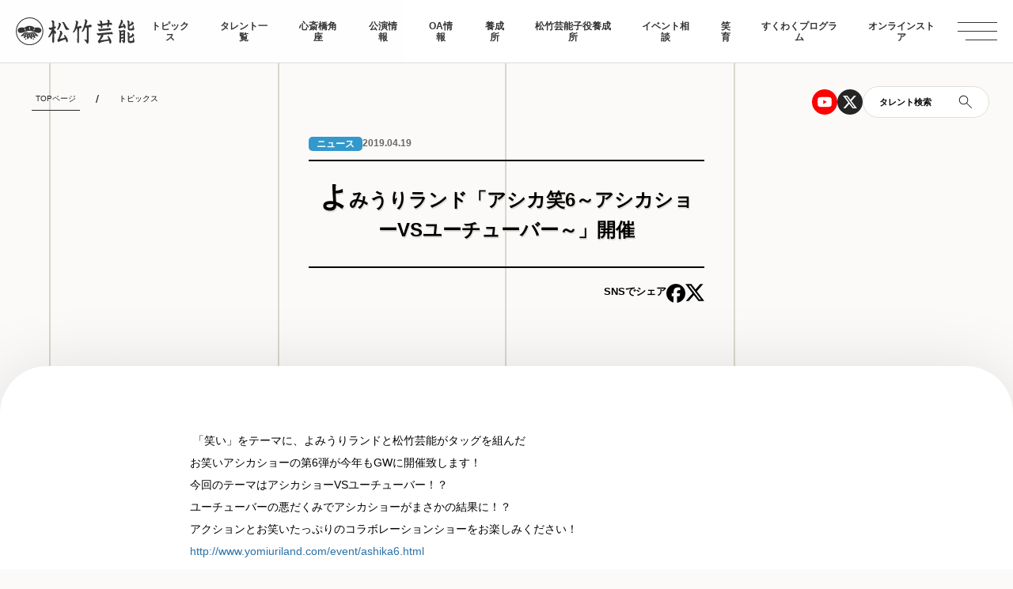

--- FILE ---
content_type: text/html; charset=UTF-8
request_url: https://www.shochikugeino.co.jp/topics/news/67316/
body_size: 49779
content:


  <!DOCTYPE html>
  <html lang="ja">

  
    <head>
    <meta charset="utf-8">
    <meta http-equiv="x-ua-compatible" content="ie=edge">
    <!-- Google Tag Manager -->
    <script>(function(w,d,s,l,i){w[l]=w[l]||[];w[l].push({'gtm.start':
                new Date().getTime(),event:'gtm.js'});var f=d.getElementsByTagName(s)[0],
            j=d.createElement(s),dl=l!='dataLayer'?'&l='+l:'';j.async=true;j.src=
            'https://www.googletagmanager.com/gtm.js?id='+i+dl;f.parentNode.insertBefore(j,f);
        })(window,document,'script','dataLayer','GTM-PWT7KRT');</script>
    <!-- End Google Tag Manager -->
    <script type="text/javascript">
        if ((navigator.userAgent.indexOf('iPhone') > 0) || navigator.userAgent.indexOf('iPod') > 0 || navigator.userAgent.indexOf('Android') > 0) {
            document.write('<meta name="viewport" content="width=device-width, initial-scale=1, user-scalable=no">');
        }else{
            document.write('<meta name="viewport" content="width=1140, user-scalable=yes">');
        }
    </script>

    <!-- ここからOGP -->
            <meta property="og:image" content="https://www.shochikugeino.co.jp/wp-content/uploads/2019/02/ogp.png">

        <meta name="description" content=" 「笑い」をテーマに、よみうりランドと松竹芸能がタッグを組んだお笑いアシカショーの第6弾が今年もGWに開催致します！今回のテーマはアシカショーVSユーチューバー！？ユーチューバーの悪だくみでアシカショーがまさかの結果に！？アクシ...｜このサイトは松竹芸能株式会社、イベント相談、松竹芸能角座、松竹芸能タレントスクールの公式サイトです。">
    <meta name="keywords" content="松竹,松竹芸能,芸能,タレント,スクール,よみうりランド「アシカ笑6～アシカショーVSユーチューバー～」開催 ｜松竹芸能株式会社">
    <meta property="og:description" content=" 「笑い」をテーマに、よみうりランドと松竹芸能がタッグを組んだお笑いアシカショーの第6弾が今年もGWに開催致します！今回のテーマはアシカショーVSユーチューバー！？ユーチューバーの悪だくみでアシカショーがまさかの結果に！？アクシ...｜よみうりランド「アシカ笑6～アシカショーVSユーチューバー～」開催 ｜松竹芸能株式会社｜このサイトは松竹芸能株式会社、イベント相談、松竹芸能角座、松竹芸能タレントスクールの公式サイトです。">
    <meta property="og:title" content="よみうりランド「アシカ笑6～アシカショーVSユーチューバー～」開催 ｜松竹芸能株式会社">
        
    <meta property="og:url" content="https://www.shochikugeino.co.jp/topics/news/67316/">
    <meta property="og:site_name" content="松竹芸能株式会社">
    <meta property="og:type" content="website">
    <!-- ここまでOGP -->

    <title>よみうりランド「アシカ笑6～アシカショーVSユーチューバー～」開催 ｜松竹芸能株式会社</title>


    <link rel="shortcut icon" type="image/vnd.microsoft.icon" href="https://www.shochikugeino.co.jp/wp-content/uploads/2019/02/favicon.ico">
    <link rel="apple-touch-icon" sizes="180x180" href="https://www.shochikugeino.co.jp/wp-content/uploads/2019/02/touch.png">
    <link rel="apple-touch-icon-precomposed" href="https://www.shochikugeino.co.jp/wp-content/uploads/2019/02/touch.png">
    <link rel="stylesheet" href="https://www.shochikugeino.co.jp/wp-content/themes/shochikugeino2024/assets/css/style.css?ver=?
    1767854293">
    <link rel="stylesheet" href="https://www.shochikugeino.co.jp/wp-content/themes/shochikugeino2024/assets/css/style2.css?ver=?
    1767854292">

    <script src="https://use.typekit.net/mmh7kmv.js"></script>
    <script>try{Typekit.load({ async: true });}catch(e){}</script>
    <script>
        !function (w, d, t) {
            w.TiktokAnalyticsObject=t;var ttq=w[t]=w[t]||[];ttq.methods=["page","track","identify","instances","debug","on","off","once","ready","alias","group","enableCookie","disableCookie"],ttq.setAndDefer=function(t,e){t[e]=function(){t.push([e].concat(Array.prototype.slice.call(arguments,0)))}};for(var i=0;i<ttq.methods.length;i++)ttq.setAndDefer(ttq,ttq.methods[i]);ttq.instance=function(t){for(var e=ttq._i[t]||[],n=0;n<ttq.methods.length;n++
            )ttq.setAndDefer(e,ttq.methods[n]);return e},ttq.load=function(e,n){var i="https://analytics.tiktok.com/i18n/pixel/events.js";ttq._i=ttq._i||{},ttq._i[e]=[],ttq._i[e]._u=i,ttq._t=ttq._t||{},ttq._t[e]=+new Date,ttq._o=ttq._o||{},ttq._o[e]=n||{};n=document.createElement("script");n.type="text/javascript",n.async=!0,n.src=i+"?sdkid="+e+"&lib="+t;e=document.getElementsByTagName("script")[0];e.parentNode.insertBefore(n,e)};

            ttq.load('C8GURDS8D8GECQQUFB60');
            ttq.page();
        }(window, document, 'ttq');
    </script>

    <meta name='robots' content='max-image-preview:large' />
	<style>img:is([sizes="auto" i], [sizes^="auto," i]) { contain-intrinsic-size: 3000px 1500px }</style>
	<link rel="alternate" type="application/rss+xml" title="松竹芸能株式会社 &raquo; よみうりランド「アシカ笑6～アシカショーVSユーチューバー～」開催 のコメントのフィード" href="https://www.shochikugeino.co.jp/topics/news/67316/feed/" />
<script type="text/javascript">
/* <![CDATA[ */
window._wpemojiSettings = {"baseUrl":"https:\/\/s.w.org\/images\/core\/emoji\/15.1.0\/72x72\/","ext":".png","svgUrl":"https:\/\/s.w.org\/images\/core\/emoji\/15.1.0\/svg\/","svgExt":".svg","source":{"concatemoji":"https:\/\/www.shochikugeino.co.jp\/wp-includes\/js\/wp-emoji-release.min.js?ver=6.8.1"}};
/*! This file is auto-generated */
!function(i,n){var o,s,e;function c(e){try{var t={supportTests:e,timestamp:(new Date).valueOf()};sessionStorage.setItem(o,JSON.stringify(t))}catch(e){}}function p(e,t,n){e.clearRect(0,0,e.canvas.width,e.canvas.height),e.fillText(t,0,0);var t=new Uint32Array(e.getImageData(0,0,e.canvas.width,e.canvas.height).data),r=(e.clearRect(0,0,e.canvas.width,e.canvas.height),e.fillText(n,0,0),new Uint32Array(e.getImageData(0,0,e.canvas.width,e.canvas.height).data));return t.every(function(e,t){return e===r[t]})}function u(e,t,n){switch(t){case"flag":return n(e,"\ud83c\udff3\ufe0f\u200d\u26a7\ufe0f","\ud83c\udff3\ufe0f\u200b\u26a7\ufe0f")?!1:!n(e,"\ud83c\uddfa\ud83c\uddf3","\ud83c\uddfa\u200b\ud83c\uddf3")&&!n(e,"\ud83c\udff4\udb40\udc67\udb40\udc62\udb40\udc65\udb40\udc6e\udb40\udc67\udb40\udc7f","\ud83c\udff4\u200b\udb40\udc67\u200b\udb40\udc62\u200b\udb40\udc65\u200b\udb40\udc6e\u200b\udb40\udc67\u200b\udb40\udc7f");case"emoji":return!n(e,"\ud83d\udc26\u200d\ud83d\udd25","\ud83d\udc26\u200b\ud83d\udd25")}return!1}function f(e,t,n){var r="undefined"!=typeof WorkerGlobalScope&&self instanceof WorkerGlobalScope?new OffscreenCanvas(300,150):i.createElement("canvas"),a=r.getContext("2d",{willReadFrequently:!0}),o=(a.textBaseline="top",a.font="600 32px Arial",{});return e.forEach(function(e){o[e]=t(a,e,n)}),o}function t(e){var t=i.createElement("script");t.src=e,t.defer=!0,i.head.appendChild(t)}"undefined"!=typeof Promise&&(o="wpEmojiSettingsSupports",s=["flag","emoji"],n.supports={everything:!0,everythingExceptFlag:!0},e=new Promise(function(e){i.addEventListener("DOMContentLoaded",e,{once:!0})}),new Promise(function(t){var n=function(){try{var e=JSON.parse(sessionStorage.getItem(o));if("object"==typeof e&&"number"==typeof e.timestamp&&(new Date).valueOf()<e.timestamp+604800&&"object"==typeof e.supportTests)return e.supportTests}catch(e){}return null}();if(!n){if("undefined"!=typeof Worker&&"undefined"!=typeof OffscreenCanvas&&"undefined"!=typeof URL&&URL.createObjectURL&&"undefined"!=typeof Blob)try{var e="postMessage("+f.toString()+"("+[JSON.stringify(s),u.toString(),p.toString()].join(",")+"));",r=new Blob([e],{type:"text/javascript"}),a=new Worker(URL.createObjectURL(r),{name:"wpTestEmojiSupports"});return void(a.onmessage=function(e){c(n=e.data),a.terminate(),t(n)})}catch(e){}c(n=f(s,u,p))}t(n)}).then(function(e){for(var t in e)n.supports[t]=e[t],n.supports.everything=n.supports.everything&&n.supports[t],"flag"!==t&&(n.supports.everythingExceptFlag=n.supports.everythingExceptFlag&&n.supports[t]);n.supports.everythingExceptFlag=n.supports.everythingExceptFlag&&!n.supports.flag,n.DOMReady=!1,n.readyCallback=function(){n.DOMReady=!0}}).then(function(){return e}).then(function(){var e;n.supports.everything||(n.readyCallback(),(e=n.source||{}).concatemoji?t(e.concatemoji):e.wpemoji&&e.twemoji&&(t(e.twemoji),t(e.wpemoji)))}))}((window,document),window._wpemojiSettings);
/* ]]> */
</script>
<style id='wp-emoji-styles-inline-css' type='text/css'>

	img.wp-smiley, img.emoji {
		display: inline !important;
		border: none !important;
		box-shadow: none !important;
		height: 1em !important;
		width: 1em !important;
		margin: 0 0.07em !important;
		vertical-align: -0.1em !important;
		background: none !important;
		padding: 0 !important;
	}
</style>
<style id='classic-theme-styles-inline-css' type='text/css'>
/*! This file is auto-generated */
.wp-block-button__link{color:#fff;background-color:#32373c;border-radius:9999px;box-shadow:none;text-decoration:none;padding:calc(.667em + 2px) calc(1.333em + 2px);font-size:1.125em}.wp-block-file__button{background:#32373c;color:#fff;text-decoration:none}
</style>
<style id='global-styles-inline-css' type='text/css'>
:root{--wp--preset--aspect-ratio--square: 1;--wp--preset--aspect-ratio--4-3: 4/3;--wp--preset--aspect-ratio--3-4: 3/4;--wp--preset--aspect-ratio--3-2: 3/2;--wp--preset--aspect-ratio--2-3: 2/3;--wp--preset--aspect-ratio--16-9: 16/9;--wp--preset--aspect-ratio--9-16: 9/16;--wp--preset--color--black: #000000;--wp--preset--color--cyan-bluish-gray: #abb8c3;--wp--preset--color--white: #ffffff;--wp--preset--color--pale-pink: #f78da7;--wp--preset--color--vivid-red: #cf2e2e;--wp--preset--color--luminous-vivid-orange: #ff6900;--wp--preset--color--luminous-vivid-amber: #fcb900;--wp--preset--color--light-green-cyan: #7bdcb5;--wp--preset--color--vivid-green-cyan: #00d084;--wp--preset--color--pale-cyan-blue: #8ed1fc;--wp--preset--color--vivid-cyan-blue: #0693e3;--wp--preset--color--vivid-purple: #9b51e0;--wp--preset--gradient--vivid-cyan-blue-to-vivid-purple: linear-gradient(135deg,rgba(6,147,227,1) 0%,rgb(155,81,224) 100%);--wp--preset--gradient--light-green-cyan-to-vivid-green-cyan: linear-gradient(135deg,rgb(122,220,180) 0%,rgb(0,208,130) 100%);--wp--preset--gradient--luminous-vivid-amber-to-luminous-vivid-orange: linear-gradient(135deg,rgba(252,185,0,1) 0%,rgba(255,105,0,1) 100%);--wp--preset--gradient--luminous-vivid-orange-to-vivid-red: linear-gradient(135deg,rgba(255,105,0,1) 0%,rgb(207,46,46) 100%);--wp--preset--gradient--very-light-gray-to-cyan-bluish-gray: linear-gradient(135deg,rgb(238,238,238) 0%,rgb(169,184,195) 100%);--wp--preset--gradient--cool-to-warm-spectrum: linear-gradient(135deg,rgb(74,234,220) 0%,rgb(151,120,209) 20%,rgb(207,42,186) 40%,rgb(238,44,130) 60%,rgb(251,105,98) 80%,rgb(254,248,76) 100%);--wp--preset--gradient--blush-light-purple: linear-gradient(135deg,rgb(255,206,236) 0%,rgb(152,150,240) 100%);--wp--preset--gradient--blush-bordeaux: linear-gradient(135deg,rgb(254,205,165) 0%,rgb(254,45,45) 50%,rgb(107,0,62) 100%);--wp--preset--gradient--luminous-dusk: linear-gradient(135deg,rgb(255,203,112) 0%,rgb(199,81,192) 50%,rgb(65,88,208) 100%);--wp--preset--gradient--pale-ocean: linear-gradient(135deg,rgb(255,245,203) 0%,rgb(182,227,212) 50%,rgb(51,167,181) 100%);--wp--preset--gradient--electric-grass: linear-gradient(135deg,rgb(202,248,128) 0%,rgb(113,206,126) 100%);--wp--preset--gradient--midnight: linear-gradient(135deg,rgb(2,3,129) 0%,rgb(40,116,252) 100%);--wp--preset--font-size--small: 13px;--wp--preset--font-size--medium: 20px;--wp--preset--font-size--large: 36px;--wp--preset--font-size--x-large: 42px;--wp--preset--spacing--20: 0.44rem;--wp--preset--spacing--30: 0.67rem;--wp--preset--spacing--40: 1rem;--wp--preset--spacing--50: 1.5rem;--wp--preset--spacing--60: 2.25rem;--wp--preset--spacing--70: 3.38rem;--wp--preset--spacing--80: 5.06rem;--wp--preset--shadow--natural: 6px 6px 9px rgba(0, 0, 0, 0.2);--wp--preset--shadow--deep: 12px 12px 50px rgba(0, 0, 0, 0.4);--wp--preset--shadow--sharp: 6px 6px 0px rgba(0, 0, 0, 0.2);--wp--preset--shadow--outlined: 6px 6px 0px -3px rgba(255, 255, 255, 1), 6px 6px rgba(0, 0, 0, 1);--wp--preset--shadow--crisp: 6px 6px 0px rgba(0, 0, 0, 1);}:where(.is-layout-flex){gap: 0.5em;}:where(.is-layout-grid){gap: 0.5em;}body .is-layout-flex{display: flex;}.is-layout-flex{flex-wrap: wrap;align-items: center;}.is-layout-flex > :is(*, div){margin: 0;}body .is-layout-grid{display: grid;}.is-layout-grid > :is(*, div){margin: 0;}:where(.wp-block-columns.is-layout-flex){gap: 2em;}:where(.wp-block-columns.is-layout-grid){gap: 2em;}:where(.wp-block-post-template.is-layout-flex){gap: 1.25em;}:where(.wp-block-post-template.is-layout-grid){gap: 1.25em;}.has-black-color{color: var(--wp--preset--color--black) !important;}.has-cyan-bluish-gray-color{color: var(--wp--preset--color--cyan-bluish-gray) !important;}.has-white-color{color: var(--wp--preset--color--white) !important;}.has-pale-pink-color{color: var(--wp--preset--color--pale-pink) !important;}.has-vivid-red-color{color: var(--wp--preset--color--vivid-red) !important;}.has-luminous-vivid-orange-color{color: var(--wp--preset--color--luminous-vivid-orange) !important;}.has-luminous-vivid-amber-color{color: var(--wp--preset--color--luminous-vivid-amber) !important;}.has-light-green-cyan-color{color: var(--wp--preset--color--light-green-cyan) !important;}.has-vivid-green-cyan-color{color: var(--wp--preset--color--vivid-green-cyan) !important;}.has-pale-cyan-blue-color{color: var(--wp--preset--color--pale-cyan-blue) !important;}.has-vivid-cyan-blue-color{color: var(--wp--preset--color--vivid-cyan-blue) !important;}.has-vivid-purple-color{color: var(--wp--preset--color--vivid-purple) !important;}.has-black-background-color{background-color: var(--wp--preset--color--black) !important;}.has-cyan-bluish-gray-background-color{background-color: var(--wp--preset--color--cyan-bluish-gray) !important;}.has-white-background-color{background-color: var(--wp--preset--color--white) !important;}.has-pale-pink-background-color{background-color: var(--wp--preset--color--pale-pink) !important;}.has-vivid-red-background-color{background-color: var(--wp--preset--color--vivid-red) !important;}.has-luminous-vivid-orange-background-color{background-color: var(--wp--preset--color--luminous-vivid-orange) !important;}.has-luminous-vivid-amber-background-color{background-color: var(--wp--preset--color--luminous-vivid-amber) !important;}.has-light-green-cyan-background-color{background-color: var(--wp--preset--color--light-green-cyan) !important;}.has-vivid-green-cyan-background-color{background-color: var(--wp--preset--color--vivid-green-cyan) !important;}.has-pale-cyan-blue-background-color{background-color: var(--wp--preset--color--pale-cyan-blue) !important;}.has-vivid-cyan-blue-background-color{background-color: var(--wp--preset--color--vivid-cyan-blue) !important;}.has-vivid-purple-background-color{background-color: var(--wp--preset--color--vivid-purple) !important;}.has-black-border-color{border-color: var(--wp--preset--color--black) !important;}.has-cyan-bluish-gray-border-color{border-color: var(--wp--preset--color--cyan-bluish-gray) !important;}.has-white-border-color{border-color: var(--wp--preset--color--white) !important;}.has-pale-pink-border-color{border-color: var(--wp--preset--color--pale-pink) !important;}.has-vivid-red-border-color{border-color: var(--wp--preset--color--vivid-red) !important;}.has-luminous-vivid-orange-border-color{border-color: var(--wp--preset--color--luminous-vivid-orange) !important;}.has-luminous-vivid-amber-border-color{border-color: var(--wp--preset--color--luminous-vivid-amber) !important;}.has-light-green-cyan-border-color{border-color: var(--wp--preset--color--light-green-cyan) !important;}.has-vivid-green-cyan-border-color{border-color: var(--wp--preset--color--vivid-green-cyan) !important;}.has-pale-cyan-blue-border-color{border-color: var(--wp--preset--color--pale-cyan-blue) !important;}.has-vivid-cyan-blue-border-color{border-color: var(--wp--preset--color--vivid-cyan-blue) !important;}.has-vivid-purple-border-color{border-color: var(--wp--preset--color--vivid-purple) !important;}.has-vivid-cyan-blue-to-vivid-purple-gradient-background{background: var(--wp--preset--gradient--vivid-cyan-blue-to-vivid-purple) !important;}.has-light-green-cyan-to-vivid-green-cyan-gradient-background{background: var(--wp--preset--gradient--light-green-cyan-to-vivid-green-cyan) !important;}.has-luminous-vivid-amber-to-luminous-vivid-orange-gradient-background{background: var(--wp--preset--gradient--luminous-vivid-amber-to-luminous-vivid-orange) !important;}.has-luminous-vivid-orange-to-vivid-red-gradient-background{background: var(--wp--preset--gradient--luminous-vivid-orange-to-vivid-red) !important;}.has-very-light-gray-to-cyan-bluish-gray-gradient-background{background: var(--wp--preset--gradient--very-light-gray-to-cyan-bluish-gray) !important;}.has-cool-to-warm-spectrum-gradient-background{background: var(--wp--preset--gradient--cool-to-warm-spectrum) !important;}.has-blush-light-purple-gradient-background{background: var(--wp--preset--gradient--blush-light-purple) !important;}.has-blush-bordeaux-gradient-background{background: var(--wp--preset--gradient--blush-bordeaux) !important;}.has-luminous-dusk-gradient-background{background: var(--wp--preset--gradient--luminous-dusk) !important;}.has-pale-ocean-gradient-background{background: var(--wp--preset--gradient--pale-ocean) !important;}.has-electric-grass-gradient-background{background: var(--wp--preset--gradient--electric-grass) !important;}.has-midnight-gradient-background{background: var(--wp--preset--gradient--midnight) !important;}.has-small-font-size{font-size: var(--wp--preset--font-size--small) !important;}.has-medium-font-size{font-size: var(--wp--preset--font-size--medium) !important;}.has-large-font-size{font-size: var(--wp--preset--font-size--large) !important;}.has-x-large-font-size{font-size: var(--wp--preset--font-size--x-large) !important;}
:where(.wp-block-post-template.is-layout-flex){gap: 1.25em;}:where(.wp-block-post-template.is-layout-grid){gap: 1.25em;}
:where(.wp-block-columns.is-layout-flex){gap: 2em;}:where(.wp-block-columns.is-layout-grid){gap: 2em;}
:root :where(.wp-block-pullquote){font-size: 1.5em;line-height: 1.6;}
</style>
<link rel="https://api.w.org/" href="https://www.shochikugeino.co.jp/wp-json/" /><link rel="alternate" title="JSON" type="application/json" href="https://www.shochikugeino.co.jp/wp-json/wp/v2/posts/67316" /><link rel="canonical" href="https://www.shochikugeino.co.jp/topics/news/67316/" />
<link rel='shortlink' href='https://www.shochikugeino.co.jp/?p=67316' />
<link rel="alternate" title="oEmbed (JSON)" type="application/json+oembed" href="https://www.shochikugeino.co.jp/wp-json/oembed/1.0/embed?url=https%3A%2F%2Fwww.shochikugeino.co.jp%2Ftopics%2Fnews%2F67316%2F" />
<link rel="alternate" title="oEmbed (XML)" type="text/xml+oembed" href="https://www.shochikugeino.co.jp/wp-json/oembed/1.0/embed?url=https%3A%2F%2Fwww.shochikugeino.co.jp%2Ftopics%2Fnews%2F67316%2F&#038;format=xml" />
        <style>
        #wpadminbar{
            display: none !important;
        }
        html {
            margin-top: 0px !important;
        }
    </style>
    

  <body class="topics-detail-page" id="topicsDtailPage">

    <!-- Google Tag Manager (noscript) -->
<noscript>
    <iframe src="https://www.googletagmanager.com/ns.html?id=GTM-PWT7KRT" height="0" width="0" style="display:none;visibility:hidden"></iframe>
</noscript>

 <script>
  (function(i,s,o,g,r,a,m){i['GoogleAnalyticsObject']=r;i[r]=i[r]||function(){
  (i[r].q=i[r].q||[]).push(arguments)},i[r].l=1*new Date();a=s.createElement(o),
  m=s.getElementsByTagName(o)[0];a.async=1;a.src=g;m.parentNode.insertBefore(a,m)
  })(window,document,'script','//www.google-analytics.com/analytics.js','ga');

  ga('create', 'UA-53642-4', 'auto');
  ga('send', 'pageview');

  //H GA タグマネに変更
  //ga('create', 'UA-96617061-1', 'auto', {'name': 'newTracker'});
  //ga('newTracker.send', 'pageview');


</script>
    <div id="fb-root"></div>
<script>(function(d, s, id) {
  var js, fjs = d.getElementsByTagName(s)[0];
  if (d.getElementById(id)) return;
  js = d.createElement(s); js.id = id;
  js.src = "//connect.facebook.net/ja_JP/sdk.js#xfbml=1&version=v2.4&appId=115439491881288";
  fjs.parentNode.insertBefore(js, fjs);
}(document, 'script', 'facebook-jssdk'));</script>
<div class="veil"></div>

    <header class="down-move">
    <div class="header-logo">
       <a href="/"><img src="https://www.shochikugeino.co.jp/wp-content/themes/shochikugeino2024/assets/img/logo.svg" alt="松竹芸能"></a>
    </div>
    <nav>
        <ul id="js-nav" class="nav">
            
            <li><a href="/topics/">トピックス</a></li>
            <li><a href="/talents/03/">タレント一覧</a></li>
            <li><a href="/kadoza/">心斎橋角座</a></li>
            <li><a href="/topics/events/">公演情報</a></li>
            <li><a href="/onair/">OA情報</a></li>
            <li><a href="/school/">養成所</a></li>
            <li><a href="/school/juniortalent/">松竹芸能子役養成所</a></li>
            <li><a href="/event/">イベント相談</a></li>
            <li><a href="/waraiku/">笑育</a></li>
            <li><a href="/sukuwaku/">すくわくプログラム</a></li>
            <li><a href="https://shop.shochikugeino.co.jp/?utm_source=official&utm_medium=bnr&utm_campaign=topicon" target="_blank">オンラインストア</a></li>

            
        </ul>
    </nav>
    <ul class="iconlist">
        <li class="icon-youtube">
            <a href="https://www.youtube.com/user/shochikugeino" target="_blank">
                <svg width="32" height="32" viewBox="0 0 32 32" fill="none" xmlns="http://www.w3.org/2000/svg">
                    <circle cx="16" cy="16" r="16" fill="#FF0000"/>
                    <g clip-path="url(#clip0_1496_8126)">
                        <path d="M24.517 11.6934C24.4166 11.315 24.2185 10.9698 23.9426 10.6921C23.6668 10.4144 23.3228 10.2141 22.9452 10.1111C21.5592 9.73706 16 9.73706 16 9.73706C16 9.73706 10.4407 9.73706 9.05405 10.1111C8.67657 10.2142 8.33278 10.4146 8.05707 10.6923C7.78135 10.97 7.58337 11.3152 7.48294 11.6934C7.11108 13.0889 7.11108 16 7.11108 16C7.11108 16 7.11108 18.9111 7.48294 20.3067C7.58337 20.685 7.78144 21.0303 8.0573 21.308C8.33316 21.5857 8.67714 21.786 9.05479 21.8889C10.4407 22.263 16 22.263 16 22.263C16 22.263 21.5592 22.263 22.9459 21.8889C23.3236 21.7861 23.6676 21.5858 23.9435 21.3081C24.2193 21.0304 24.4174 20.685 24.5178 20.3067C24.8889 18.9111 24.8889 16 24.8889 16C24.8889 16 24.8889 13.0889 24.517 11.6934ZM14.1815 18.643V13.3571L18.8281 16L14.1815 18.643Z" fill="white"/>
                    </g>
                    <defs>
                        <clipPath id="clip0_1496_8126">
                            <rect width="17.7778" height="17.7778" fill="white" transform="translate(7.11108 7.11108)"/>
                        </clipPath>
                    </defs>
                </svg>
            </a>
        </li>
        <li>
            <a href="https://twitter.com/shochiku_geino" target="_blank">
                <svg width="32" height="32" viewBox="0 0 32 32" fill="none" xmlns="http://www.w3.org/2000/svg">
                    <circle cx="16" cy="16" r="16" fill="#252525"/>
                    <g clip-path="url(#clip0_1496_8130)">
                        <path d="M21.1118 7.96509H23.8378L17.8822 14.7725L24.8889 24.034H19.4029L15.1066 18.4162L10.1896 24.034H7.4622L13.8326 16.7525L7.11108 7.96583H12.7363L16.62 13.1006L21.1118 7.96509ZM20.1555 22.4029H21.6659L11.9155 9.51101H10.2948L20.1555 22.4029Z" fill="white"/>
                    </g>
                    <defs>
                        <clipPath id="clip0_1496_8130">
                            <rect width="17.7778" height="17.7778" fill="white" transform="translate(7.11108 7.11108)"/>
                        </clipPath>
                    </defs>
                </svg>
            </a>
        </li>
        <li class="search-btn">
            <span class="text">タレント検索</span>
            <span class="icon">
                <svg width="18" height="18" viewBox="0 0 18 18" fill="none" xmlns="http://www.w3.org/2000/svg">
                    <path d="M16.485 17.154L10.223 10.892C9.72301 11.318 9.14801 11.6477 8.49801 11.881C7.84801 12.1143 7.19468 12.231 6.53801 12.231C4.93668 12.231 3.58135 11.6767 2.47201 10.568C1.36268 9.45866 0.808014 8.10366 0.808014 6.503C0.808014 4.90233 1.36201 3.54666 2.47001 2.436C3.57868 1.32466 4.93335 0.768997 6.53401 0.768997C8.13535 0.768997 9.49135 1.32366 10.602 2.433C11.7127 3.54233 12.268 4.898 12.268 6.5C12.268 7.19466 12.145 7.867 11.899 8.517C11.6523 9.167 11.329 9.723 10.929 10.185L17.191 16.446L16.485 17.154ZM6.53801 11.23C7.86468 11.23 8.98501 10.7733 9.89901 9.86C10.8123 8.94666 11.269 7.82633 11.269 6.499C11.269 5.17233 10.8123 4.05233 9.89901 3.139C8.98568 2.22566 7.86568 1.769 6.53901 1.769C5.21235 1.769 4.09201 2.22566 3.17801 3.139C2.26468 4.05233 1.80801 5.17233 1.80801 6.499C1.80801 7.82566 2.26468 8.94566 3.17801 9.859C4.09135 10.7723 5.21135 11.23 6.53801 11.23Z" fill="#252525"/>
                </svg>
            </span>
        </li>
    </ul>
</header>
<div class="menu-icon">
    <div></div>
    <div></div>
    <div></div>
</div>
<div class="menu-detail">
        <div class="menu-inner">
            <div class="main-area">
                <ul class="main-list fwb ls-8">
                    <li>
                        <a href="/">TOPページ</a>
                    </li>
                    <li>
                        <a href="/topics/">トピックス</a>
                    </li>
                    <li>
                        <a href="/talents/">タレント一覧</a>
                        <ul class="talent-list">
                          <li><a href="/talents/03/?scroll">お笑い・バラエティ</a></li>
                          <li><a href="/talents/04/?scroll">落語・伝統芸能</a></li>
                          <li><a href="/talents/10/?scroll">文化人</a></li>
                          <li><a href="/talents/07/?scroll">タレント</a></li>
                          <li><a href="/talents/08/?scroll">俳優</a></li>
                          <li><a href="/talents/09/?scroll">子役</a></li>
                          <li><a href="/talents/20/?scroll">クリエイター・Vtuber</a></li>
                          <!-- <li><a href="/talents/22/?scroll">声優</a></li> -->
                          <li><a href="/talents/23/?scroll">アナウンサー・キャスター</a></li>
                          <li><a href="/talents/partnership/?scroll">業務提携</a></li>
                        </ul>
                    </li>
                    <li>
                        <a href="/kadoza/">心斎橋角座</a>
                    </li>
                    <li>
                        <a href="/topics/events/">公演情報</a>
                    </li>
                    <li><a href="/onair/">OA情報</a></li>
                    <li>
                        <a href="/school/">松竹芸能養成所</a>
                    </li>
                    <li><a href="/school/juniortalent/">松竹芸能子役養成所</a></li>
                    <li>
                        <a href="/event/">イベント相談</a>
                    </li>

                    <!-- <li>
                        <a href="">劇場貸館</a>
                    </li>
                    <li>
                        <a href="">ON AIR・メディア掲載情報</a>
                    </li> -->
                    <li>
                        <a href="/waraiku/">笑育</a>
                    </li>
                    <li>
                        <a href="/sukuwaku/">すくわくプログラム</a>
                    </li>
                    <li>
                      <a href="https://shop.shochikugeino.co.jp" class="icon-blank" target="_blank">オンラインストア</a>
                    </li>
                </ul>
            </div>
            <div class="sub-area">
                <div class="logo">
                    <a href=""><img src="https://www.shochikugeino.co.jp/wp-content/themes/shochikugeino2024/assets/img/logo.svg" alt="松竹芸能"></a>
                </div>
                <ul class="sub-list fwb ls-8">
                    <li><a href="https://www.shochikugeino.co.jp/company/">会社概要</a></li>
                    <li><a href="https://www.shochikugeino.co.jp/recruit/">採用情報</a></li>
                    <li><a href="https://www.shochikugeino.co.jp/privacy/">個人情報保護方針・特定個人情報保護方針</a></li>
                    <li><a href="https://www.shochiku.co.jp/socialmedia-policy/" target="_blank">松竹グループソーシャルメディアポリシー</a></li>
                </ul>
                <ul class="sns-list">
                    <li class="icon-youtube">
                        <a href="https://www.youtube.com/user/shochikugeino" target="_blank">
                            <svg width="32" height="32" viewBox="0 0 32 32" fill="none" xmlns="http://www.w3.org/2000/svg">
                                <circle cx="16" cy="16" r="16" fill="#FF0000"/>
                                <g clip-path="url(#clip0_1496_8126)">
                                    <path d="M24.517 11.6934C24.4166 11.315 24.2185 10.9698 23.9426 10.6921C23.6668 10.4144 23.3228 10.2141 22.9452 10.1111C21.5592 9.73706 16 9.73706 16 9.73706C16 9.73706 10.4407 9.73706 9.05405 10.1111C8.67657 10.2142 8.33278 10.4146 8.05707 10.6923C7.78135 10.97 7.58337 11.3152 7.48294 11.6934C7.11108 13.0889 7.11108 16 7.11108 16C7.11108 16 7.11108 18.9111 7.48294 20.3067C7.58337 20.685 7.78144 21.0303 8.0573 21.308C8.33316 21.5857 8.67714 21.786 9.05479 21.8889C10.4407 22.263 16 22.263 16 22.263C16 22.263 21.5592 22.263 22.9459 21.8889C23.3236 21.7861 23.6676 21.5858 23.9435 21.3081C24.2193 21.0304 24.4174 20.685 24.5178 20.3067C24.8889 18.9111 24.8889 16 24.8889 16C24.8889 16 24.8889 13.0889 24.517 11.6934ZM14.1815 18.643V13.3571L18.8281 16L14.1815 18.643Z" fill="white"/>
                                </g>
                                <defs>
                                    <clipPath id="clip0_1496_8126">
                                        <rect width="17.7778" height="17.7778" fill="white" transform="translate(7.11108 7.11108)"/>
                                    </clipPath>
                                </defs>
                            </svg>
                        </a>
                    </li>
                    <li>
                        <a href="https://twitter.com/shochiku_geino" target="_blank">
                            <svg width="32" height="32" viewBox="0 0 32 32" fill="none" xmlns="http://www.w3.org/2000/svg">
                                <circle cx="16" cy="16" r="16" fill="#252525"/>
                                <g clip-path="url(#clip0_1496_8130)">
                                    <path d="M21.1118 7.96509H23.8378L17.8822 14.7725L24.8889 24.034H19.4029L15.1066 18.4162L10.1896 24.034H7.4622L13.8326 16.7525L7.11108 7.96583H12.7363L16.62 13.1006L21.1118 7.96509ZM20.1555 22.4029H21.6659L11.9155 9.51101H10.2948L20.1555 22.4029Z" fill="white"/>
                                </g>
                                <defs>
                                    <clipPath id="clip0_1496_8130">
                                        <rect width="17.7778" height="17.7778" fill="white" transform="translate(7.11108 7.11108)"/>
                                    </clipPath>
                                </defs>
                            </svg>
                        </a>
                    </li>
                </ul>
            </div>
        </div>
    </div>

<div class="talent-search talent-search-modal">
    <div class="back-area"></div>
    <button class="close-btn" type="button"><span></span><span></span></button>
    <div class="talent-search-box">
        <h2>タレントを探す</h2>
        
            <form role="search" method="get" id="searchform" action="https://www.shochikugeino.co.jp/searchtalents">
        

            <dl>
                <dt>フリーワード</dt>
                <dd class="free-search">
                    <input type="search" name="free" class="" placeholder="芸名・コンビ名・タレント名等フリーワードを入力">
                </dd>
            </dl>
            <dl class="select-area">
                <div class="select-inner">
                    <dt>趣味・特技</dt>
                    <dd>
                        <div class="selectbox">
                            <select name="skill">
                                <option value="" selected>趣味・特技を選択</option>
                                
                                    <option value="1">大使</option><option value="2">スポーツ</option><option value="3">ライフスタイル</option><option value="4">モノマネ</option><option value="5">クイズ・謎解き</option><option value="6">ギャンブル</option><option value="7">お酒</option><option value="8">語学</option><option value="9">エンターテインメント鑑賞</option><option value="10">歌唱・カラオケ</option><option value="11">ダンス</option><option value="12">楽器</option><option value="13">読書・本</option><option value="14">温泉・サウナ</option><option value="15">食べ物・料理</option><option value="16">漫画・アニメ</option><option value="17">イラスト・漫画制作</option><option value="18">デザイン・アート</option><option value="19">釣り</option><option value="20">動物</option><option value="21">美容</option><option value="22">その他（変わった特技）</option>                                

                            </select>
                        </div>
                    </dd>
                </div>
                <div class="select-inner">
                    <dt>資格・免許</dt>
                    <dd>
                        <div class="selectbox">
                            <select name="licenses">
                                <option value="" selected>資格・免許を選択</option>
                                
                                <option value="1">語学</option><option value="2">運転免許</option><option value="3">教育職員</option><option value="4">スポーツ</option><option value="5">金融</option><option value="6">福祉</option><option value="7">書写技能</option><option value="8">医療</option><option value="9">ビジネス</option><option value="10">計算・数字</option><option value="11">ヘルスケア</option><option value="12">農業・自然</option><option value="13">防災</option><option value="14">保険</option><option value="15">建築・住宅</option><option value="16">コンピューター・エンジニア</option><option value="17">食品・衛生</option><option value="18">溶接・加工</option><option value="19">水中</option><option value="20">ファッション・美容</option><option value="21">温泉・サウナ</option><option value="22">その他（変わった資格）</option>                                
                            </select>
                        </div>
                    </dd>
                </div>
                <div class="select-inner">
                    <dt>出身地</dt>
                    <dd>
                        <div class="selectbox">
                            <select name="prefecture">
                                <option value="" selected>出身都道府県を選択</option>
                                
                                <option value="1">北海道</option><option value="2">青森県</option><option value="3">岩手県</option><option value="4">宮城県</option><option value="5">秋田県</option><option value="6">山形県</option><option value="7">福島県</option><option value="8">茨城県</option><option value="9">栃木県</option><option value="10">群馬県</option><option value="11">埼玉県</option><option value="12">千葉県</option><option value="13">東京都</option><option value="14">神奈川県</option><option value="15">新潟県</option><option value="16">富山県</option><option value="17">石川県</option><option value="18">福井県</option><option value="19">山梨県</option><option value="20">長野県</option><option value="21">岐阜県</option><option value="22">静岡県</option><option value="23">愛知県</option><option value="24">三重県</option><option value="25">滋賀県</option><option value="26">京都府</option><option value="27">大阪府</option><option value="28">兵庫県</option><option value="29">奈良県</option><option value="30">和歌山県</option><option value="31">鳥取県</option><option value="32">島根県</option><option value="33">岡山県</option><option value="34">広島県</option><option value="35">山口県</option><option value="36">徳島県</option><option value="37">香川県</option><option value="38">愛媛県</option><option value="39">高知県</option><option value="40">福岡県</option><option value="41">佐賀県</option><option value="42">長崎県</option><option value="43">熊本県</option><option value="44">大分県</option><option value="45">宮崎県</option><option value="46">鹿児島県</option><option value="47">沖縄県</option><option value="48">その他・海外</option>                                
                            </select>
                        </div>
                    </dd>
                </div>
            </dl>
            <div class="btn-wrap is-center">
                <button class="btn is-medium">検索</button>
                <input type="reset" class="btn is-medium is-reset">
            </div>
        </form>
    </div>
    <ul class="talent-category">
        <li class="comedy"><a href="/talents/03/?scroll">お笑い・バラエティ</a></li>
        <li class="tradition"><a href="/talents/04/?scroll">落語・伝統芸能</a></li>
        <li class="culture"><a href="/talents/10/?scroll">文化人</a></li>
        <li class="female"><a href="/talents/07/?scroll">タレント</a></li>
        <li class="actor"><a href="/talents/08/?scroll">俳優</a></li>
        <li class="child"><a href="/talents/09/?scroll">子役</a></li>
        <li class="creator"><a href="/talents/20/?scroll">クリエイター・Vtuber</a></li>
        <li class="caster"><a href="/talents/23/?scroll">アナウンサー・キャスター</a></li>
        <li class="partnership"><a href="/talents/partnership/?scroll">業務提携</a></li>
    </ul>
</div>


    <main class="content article-page">
      <section class="breadcrumb-area">
        <ul class="breadcrumb-list">
          <li>

            <a href="/">TOPページ</a>

          </li>
          <li>
            <span>トピックス</span>
          </li>
        </ul>
      </section>
      <article>
        <hgroup class="title is-article">
          <div class="date-cat">
            <div class="category">
              <div class="category-news">ニュース</div>            </div>
            <p class="date">2019.04.19</p>
          </div>
          <h3>よみうりランド「アシカ笑6～アシカショーVSユーチューバー～」開催</h3>
          <div class="sns-area">
            <p>SNSでシェア</p>
            <ul class="">
              <li><a href="https://www.facebook.com/sharer/sharer.php?u=https://www.shochikugeino.co.jp/topics/news/67316/" onClick="window.open(encodeURI(decodeURI(this.href)),'sharewindow','width=550, height=450, personalbar=0, toolbar=0, scrollbars=1, resizable=!'); return false;"><svg width="24" height="24" viewBox="0 0 24 24" fill="none" xmlns="http://www.w3.org/2000/svg">
                    <path d="M9.101 23.691V15.711H6.627V12.044H9.101V10.464C9.101 6.379 10.949 4.486 14.959 4.486C15.36 4.486 15.914 4.528 16.427 4.589C16.8111 4.62945 17.1922 4.69458 17.568 4.784V8.109C17.3508 8.08909 17.133 8.07708 16.915 8.073C16.6707 8.06668 16.4264 8.06368 16.182 8.064C15.475 8.064 14.923 8.16 14.507 8.373C14.2278 8.51392 13.9928 8.72915 13.828 8.995C13.57 9.415 13.454 9.99 13.454 10.747V12.044H17.373L16.987 14.147L16.7 15.711H13.454V23.956C19.396 23.238 24 18.179 24 12.044C24 5.417 18.627 0.0439987 12 0.0439987C5.373 0.0439987 0 5.417 0 12.044C0 17.672 3.874 22.394 9.101 23.691Z" fill="black" />
                  </svg></a></li>
              <li><a href="https://twitter.com/share?url=https://www.shochikugeino.co.jp/topics/news/67316/&text=よみうりランド「アシカ笑6～アシカショーVSユーチューバー～」開催|松竹芸能株式会社" onClick="window.open(encodeURI(decodeURI(this.href)),'tweetwindow','width=550, height=450, personalbar=0, toolbar=0, scrollbars=1, resizable=1'); return false;"><svg width="24" height="22" viewBox="0 0 24 22" fill="none" xmlns="http://www.w3.org/2000/svg">
                    <path d="M18.901 0.153H22.581L14.541 9.343L24 21.846H16.594L10.794 14.262L4.156 21.846H0.474L9.074 12.016L0 0.154H7.594L12.837 7.086L18.901 0.153ZM17.61 19.644H19.649L6.486 2.24H4.298L17.61 19.644Z" fill="black" />
                  </svg></a></li>
            </ul>
          </div>
        </hgroup>
        <section class="radius-block">
          <div class="inner topics-entry-detail">




                          
                <div> 「笑い」をテーマに、よみうりランドと松竹芸能がタッグを組んだ</div>
<div>
<div>お笑いアシカショーの第6弾が今年もGWに開催致します！</div>
<div>
<div>今回のテーマはアシカショーVSユーチューバー！？</div>
<div>ユーチューバーの悪だくみでアシカショーがまさかの結果に！？</div>
<div>アクションとお笑いたっぷりのコラボレーションショーをお楽しみください！</div>
</div>
</div>
<div>
<p><a href="http://www.yomiuriland.com/event/ashika6.html" target="_blank" rel="noopener noreferrer" data-saferedirecturl="https://www.google.com/url?q=http://www.yomiuriland.com/event/ashika6.html&amp;source=gmail&amp;ust=1555753170079000&amp;usg=AFQjCNGHJ0A_B9VSbfrQgvIdM4kM_YtzoA">http://www.yomiuriland.com/<wbr />event/ashika6.html</a></p>
<p>＜日程＞<br />
4/28（日祝）、29（月祝）、5/3（金祝）、4（土祝）</p>
<p>＜開催時間＞<br />
13:00／16:00</p>
<p>＜会場＞<br />
よみうりランド内 「日テレらんらんホール」</p>
<p>＜入場料＞<br />
300円<br />
※ワンデーパス、ひよこパス利用可　※別途遊園地の入園料が必要</p>
<p>＜出演＞<br />
ワンワンニャンニャン<br />
モンツキはかま<br />
よみうりランドのアシカたち</p>
<p>＜主催＞<br />
よみうりランド</p>
<p>＜企画制作＞<br />
松竹、松竹芸能</p>
<p>皆さまのお越しをお待ちしております！</p>
</div>

                                          


          </div>
        </section>
      </article>
      <section class="archive-area">
        <div class="btn-wrap">
          <div class="arrow-area">
                          <div class="prev-area">
                <a href="https://www.shochikugeino.co.jp/topics/news/67306/">
                  <svg width="16" height="16" viewBox="0 0 16 16" fill="none" xmlns="http://www.w3.org/2000/svg">
                    <path d="M16 6.99996V8.99996H4.00003L9.50003 14.5L8.08003 15.92L0.160034 7.99996L8.08003 0.0799561L9.50003 1.49996L4.00003 6.99996H16Z" fill="black" />
                  </svg>
                  <span>前</span>
                </a>
              </div>
            
                          <div class="next-area">
                <a href="https://www.shochikugeino.co.jp/topics/live-performance/theater/67358/">
                  <span>次</span>
                  <svg width="16" height="16" viewBox="0 0 16 16" fill="none" xmlns="http://www.w3.org/2000/svg">
                    <path d="M0 6.99996V8.99996H12L6.5 14.5L7.92 15.92L15.84 7.99996L7.92 0.0799561L6.5 1.49996L12 6.99996H0Z" fill="#252525" />
                  </svg>
                </a>
              </div>
                      </div>

          <a href="https://www.shochikugeino.co.jp/topics/" class="btn is-large is-back-list">一覧に戻る</a>

        </div>
        <!-- <dl class="topics-navi">
            <dt class="navi-txt">過去のトピックス</dt>
                        <dd><a href="https://www.shochikugeino.co.jp/topics/news/?m=2023" class="text-link is-arrow">2023年</a></dd>
            <dd><a href="https://www.shochikugeino.co.jp/topics/news/?m=2022" class="text-link is-arrow">2022年</a></dd>
                    </dl> -->
      </section>
    </main>



    <footer class="footer">
    <div id="pageTop" class="page-top">
        <a href="#" class="hover">
            <svg width="24" height="24" viewBox="0 0 24 24" fill="none" xmlns="http://www.w3.org/2000/svg">
                <path d="M13 19.9999H11V7.99991L5.5 13.4999L4.08 12.0799L12 4.15991L19.92 12.0799L18.5 13.4999L13 7.99991V19.9999Z" fill="#252525"/>
            </svg>
            <span>Page Top</span>
        </a>
    </div>
    <div class="inner">
        <p class="footer-logo"><img src="https://www.shochikugeino.co.jp/wp-content/themes/shochikugeino2024/assets/img/footer-logo.svg" alt=""></p>
        <nav class="footer-nav">
            <ul>
                <li><a href="/company/">会社概要</a></li>
                <li><a href="/recruit/">採用情報</a></li>
                <li><a href="/privacy/">個人情報保護方針・特定個人情報保護方針</a></li>
                <li><a href="https://www.shochiku.co.jp/socialmedia-policy/" target="_blank">松竹グループソーシャルメディアポリシー</a></li>
            </ul>
        </nav>
        <div class="footer-contact">
            <p>各種お問い合わせ・イベント出演依頼はこちらから</p>
            <div class="btn-wrap"><a class="btn is-small is-black" href="/contact/">お問い合わせ</a></div>
        </div>
        <ul class="sns-list">
            <li class="icon-youtube">
                <a href="https://www.youtube.com/user/shochikugeino" target="_blank">
                    <svg width="32" height="32" viewBox="0 0 32 32" fill="none" xmlns="http://www.w3.org/2000/svg">
                        <circle cx="16" cy="16" r="16" fill="#FF0000"/>
                        <g clip-path="url(#clip0_1496_8126)">
                            <path d="M24.517 11.6934C24.4166 11.315 24.2185 10.9698 23.9426 10.6921C23.6668 10.4144 23.3228 10.2141 22.9452 10.1111C21.5592 9.73706 16 9.73706 16 9.73706C16 9.73706 10.4407 9.73706 9.05405 10.1111C8.67657 10.2142 8.33278 10.4146 8.05707 10.6923C7.78135 10.97 7.58337 11.3152 7.48294 11.6934C7.11108 13.0889 7.11108 16 7.11108 16C7.11108 16 7.11108 18.9111 7.48294 20.3067C7.58337 20.685 7.78144 21.0303 8.0573 21.308C8.33316 21.5857 8.67714 21.786 9.05479 21.8889C10.4407 22.263 16 22.263 16 22.263C16 22.263 21.5592 22.263 22.9459 21.8889C23.3236 21.7861 23.6676 21.5858 23.9435 21.3081C24.2193 21.0304 24.4174 20.685 24.5178 20.3067C24.8889 18.9111 24.8889 16 24.8889 16C24.8889 16 24.8889 13.0889 24.517 11.6934ZM14.1815 18.643V13.3571L18.8281 16L14.1815 18.643Z" fill="white"/>
                        </g>
                        <defs>
                            <clipPath id="clip0_1496_8126">
                                <rect width="17.7778" height="17.7778" fill="white" transform="translate(7.11108 7.11108)"/>
                            </clipPath>
                        </defs>
                    </svg>
                </a>
            </li>
            <li>
                <a href="https://twitter.com/shochiku_geino" target="_blank">
                    <svg width="32" height="32" viewBox="0 0 32 32" fill="none" xmlns="http://www.w3.org/2000/svg">
                        <circle cx="16" cy="16" r="16" fill="#252525"/>
                        <g clip-path="url(#clip0_1496_8130)">
                            <path d="M21.1118 7.96509H23.8378L17.8822 14.7725L24.8889 24.034H19.4029L15.1066 18.4162L10.1896 24.034H7.4622L13.8326 16.7525L7.11108 7.96583H12.7363L16.62 13.1006L21.1118 7.96509ZM20.1555 22.4029H21.6659L11.9155 9.51101H10.2948L20.1555 22.4029Z" fill="white"/>
                        </g>
                        <defs>
                            <clipPath id="clip0_1496_8130">
                                <rect width="17.7778" height="17.7778" fill="white" transform="translate(7.11108 7.11108)"/>
                            </clipPath>
                        </defs>
                    </svg>
                </a>
            </li>
        </ul>
        <p class="copyright">
            <small><script>myDate = new Date() ;myYear = myDate.getFullYear ();document.write(myYear);</script> &copy; SHOCHIKU GEINO ALL RIGHTS RESERVED.</small>
        </p>
    </div>
</footer>


    <script type="module" src="https://www.shochikugeino.co.jp/wp-content/themes/shochikugeino2024/assets/js/vendor.js"></script>
    <script type="module" src="https://www.shochikugeino.co.jp/wp-content/themes/shochikugeino2024/assets/js/main.js"></script>

  </body>

  </html>




